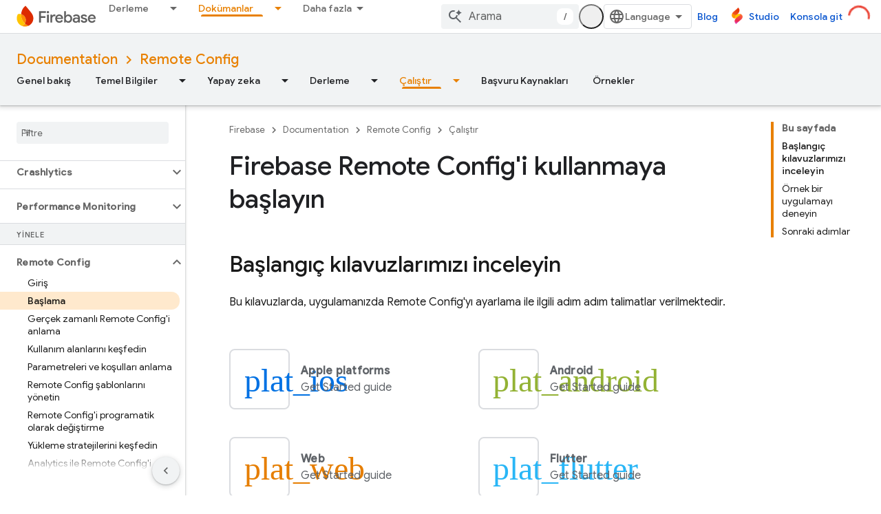

--- FILE ---
content_type: text/html; charset=UTF-8
request_url: https://feedback-pa.clients6.google.com/static/proxy.html?usegapi=1&jsh=m%3B%2F_%2Fscs%2Fabc-static%2F_%2Fjs%2Fk%3Dgapi.lb.en.2kN9-TZiXrM.O%2Fd%3D1%2Frs%3DAHpOoo_B4hu0FeWRuWHfxnZ3V0WubwN7Qw%2Fm%3D__features__
body_size: 75
content:
<!DOCTYPE html>
<html>
<head>
<title></title>
<meta http-equiv="X-UA-Compatible" content="IE=edge" />
<script type="text/javascript" nonce="cFHgcSfwqDCk9dbpqHDwng">
  window['startup'] = function() {
    googleapis.server.init();
  };
</script>
<script type="text/javascript"
  src="https://apis.google.com/js/googleapis.proxy.js?onload=startup" async
  defer nonce="cFHgcSfwqDCk9dbpqHDwng"></script>
</head>
<body>
</body>
</html>


--- FILE ---
content_type: text/javascript
request_url: https://www.gstatic.cn/devrel-devsite/prod/v5ecaab6967af5bdfffc1b93fe7d0ad58c271bf9f563243cec25f323a110134f0/firebase/js/devsite_devsite_tooltip_module__tr.js
body_size: -854
content:
(function(_ds){var window=this;var L8=function(a){return a.hasAttribute("no-tooltip")?!1:a.hasAttribute("data-title")||a.hasAttribute("data-tooltip")||a.hasAttribute("tooltip")&&a.clientWidth<a.scrollWidth},M8=function(a){if(!a)return!1;var b=a.getRootNode();return(b=b instanceof Document||b instanceof ShadowRoot?b:null)&&(b.activeElement===a||[...b.querySelectorAll(":hover")].includes(a))?!0:!1},xBa=function(a){return(0,_ds.O)('<span class="devsite-tooltip-msg" role="tooltip">'+_ds.Q(a.sD)+"</span>")};var yBa=["dl.google.com"],zBa="abc.xyz admob.com android.com blogger.com blogspot.com chrome.com chromium.org domains.google doubleclick.com feedburner.com g.co ggpht.com gmail.com gmodules.com goo.gl google.com google.org googleapis.com googleapps.com googlecode.com googledrive.com googlemail.com googlesource.com googlesyndication.com googletagmanager.com googleusercontent.com gv.com keyhole.com madewithcode.com panoramio.com urchin.com withgoogle.com youtu.be youtube.com ytimg.com".split(" "),ABa=
function(a){const b=Array.from(document.querySelectorAll(".devsite-article-body [title]"));for(const c of b){let d;c.setAttribute("data-title",(d=c.getAttribute("title"))!=null?d:"");c.removeAttribute("title")}if(a.hasAttribute("blocked-link")){a=Array.from(document.getElementsByTagName("a"));for(const c of a)if(a=c.getAttribute("href")){const d=(new URL(a,document.location.origin)).hostname.replace("www.","");!yBa.some(e=>d.indexOf(e)!==-1)&&zBa.some(e=>d.indexOf(e)!==-1)&&(c.setAttribute("data-title",
"Bu ba\u011flant\u0131ya bulundu\u011funuz b\u00f6lgede eri\u015filemiyor olabilir."),c.removeAttribute("title"))}}},BBa=function(a){a.eventHandler.listen(document.body,"devsite-content-updated",()=>{a.ea.Ta()});a.eventHandler.listen(document.body,"pointermove",b=>{var c;if(b=(c=b.getBrowserEvent())==null?void 0:c.composedPath()){c=!1;var d=null;for(d of b)if(_ds.tc()(d)&&(c=L8(d)),c)break;d instanceof Element&&c?N8(a,d):O8(a)}});a.eventHandler.listen(document.body,"keydown",b=>{b.key==="Escape"&&
P8(a)});a.eventHandler.listen(document.body,"focusin",b=>{var c;if(b=(c=b.getBrowserEvent())==null?void 0:c.composedPath()){var d=!1;c=null;for(c of b)if(_ds.tc()(c)&&(b=c.firstElementChild,d=c.classList.contains("devsite-nav-title")&&b?L8(b):L8(c)),d)break;c instanceof Element&&d?N8(a,c):O8(a)}});a.eventHandler.listen(document.body,["devsite-sticky-scroll","devsite-sticky-resize"],()=>{P8(a)})},P8=async function(a,b=!1){clearTimeout(a.m);a.m=0;if(a.j){var c=M8(a.o)||M8(a.j);if(!b||!c){a.j=null;var d=
a.o;a.o=null;d&&(_ds.vp(d,_ds.$n,()=>{_ds.Hn(d);_ds.En(d)}),setTimeout(()=>{_ds.Hn(d);_ds.En(d)},1E3),d.style.opacity="0")}}},N8=function(a,b){if(a.j!==b){P8(a);var c,d=b.getAttribute("data-tooltip")||b.getAttribute("data-title")||((c=b.textContent)!=null?c:"").trim(),e=_ds.tt(xBa,{sD:d});e.style.opacity="0";document.body.appendChild(e);var f=_ds.ii(window),g=e.getBoundingClientRect(),{top:h,left:k,width:l,height:m}=b.getBoundingClientRect();c=h+m;c+g.height+4>f.height&&(c=h-g.height-16);d=k+l/2-
g.width/2;g.width>f.width?d=0:(d=Math.max(d,4),f=f.width-(d+g.width+4),f<0&&(d+=f));e.style.top=`${c}px`;e.style.left=`${d}px`;a.j=b;a.o=e;window.requestAnimationFrame(()=>{e.style.opacity="1"})}},O8=function(a){a.m===0&&(a.m=setTimeout(()=>{P8(a,!0)},1500))},CBa=class extends _ds.WN{constructor(){super();this.m=0;this.eventHandler=new _ds.u;this.o=this.j=null;this.ea=new _ds.Zh(()=>void ABa(this),250)}connectedCallback(){document.body.hasAttribute("touch")?_ds.Hn(this):(BBa(this),this.ea.Ta())}disconnectedCallback(){super.disconnectedCallback();
_ds.D(this.eventHandler)}};try{customElements.define("devsite-tooltip",CBa)}catch(a){console.warn("devsite.app.customElement.DevsiteTooltip",a)};})(_ds_www);
